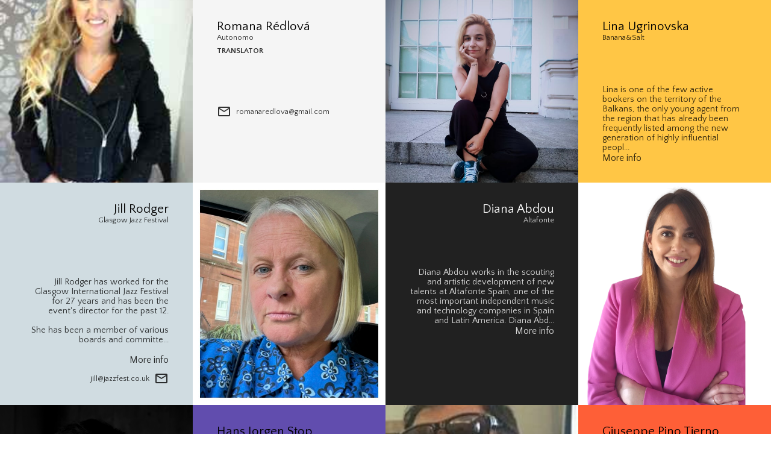

--- FILE ---
content_type: text/html; charset=utf-8
request_url: https://live.eventtia.com/en/firab2022/Page-1
body_size: 6845
content:
<!doctype html><html lang="en" translate="no"><head><script>for(var cname="a_e_c_c",name=cname+"=",decodedCookie=decodeURIComponent(document.cookie),ca=decodedCookie.split(";"),useAnalytics=!0,i=0;i<ca.length;i++){for(var c=ca[i];" "==c.charAt(0);)c=c.substring(1);0==c.indexOf(name)&&(useAnalytics=!1)}function gtag(){window.dataLayer.push(arguments)}window.dataLayer=window.dataLayer||[],gtag("js",new Date),useAnalytics&&(0,0,(function(){
        var head = document.getElementsByTagName('head')[0];
        var gtmScript = document.createElement('script');
        gtmScript.async = true;
        gtmScript.src = 'https://www.googletagmanager.com/gtag/js?id=G-PY40TMSGQP';
        head.insertAdjacentElement('afterend', gtmScript);
        gtag('config', 'G-PY40TMSGQP');
      })())</script><meta name="robots" content="index, follow">  <script type="application/ld+json">
  {"@context":"https://schema.org","@type":"Event","name":"Fira B! 2022","description":"Entre el 27 de setembre i el 2 d'octubre arriba a Palma la sisena edició de Fira B!, el mercat professional de música i arts escèniques de les Illes Balears. Organitzada per la conselleria de Presidència, Cultura i Igualtat -a través de l'Institut d'Estudis Baleàrics-, amb la col·laboració del Consell de Mallorca i l'Ajuntament de Palma, la trobada té com a principal objectiu donar a conèixer les darreres i més representatives creacions dels artistes de les Illes Balears, mitjançant una atractiva programació adreçada a programadors, artistes i públic en general.","eventAttendanceMode":"https://schema.org/OfflineEventAttendanceMode","startDate":"2022-09-27T09:00:00.000+02:00","endDate":"2022-10-02T23:55:00.000+02:00","image":"https://cdn.eventtia.com/banner_images/29800/medium/banner116492395661649239566.jpg?1649239566","organizer":{"@type":"Organization","name":"Fira B!","url":"http://www.firab.org"},"url":"https://live.eventtia.com/en/firab2022","location":{"@type":"Place","name":"Palma, Espanya","address":"Palma, Espanya","geo":{"@type":"GeoCoordinates","latitude":39.5696,"longitude":2.65016}},"offers":[{"@type":"Offer","name":"Professional (Arts Escèniques / Artes Escénicas / Performing Arts)","price":0.0,"priceCurrency":"EUR","availability":"https://schema.org/InStock","url":"https://live.eventtia.com/en/firab2022"},{"@type":"Offer","name":"Professional (Arts Escèniques / Artes Escénicas / Performing Arts) - Online","price":0.0,"priceCurrency":"EUR","availability":"https://schema.org/InStock","url":"https://live.eventtia.com/en/firab2022"},{"@type":"Offer","name":"Professional (Música / Music) - Online","price":0.0,"priceCurrency":"EUR","availability":"https://schema.org/InStock","url":"https://live.eventtia.com/en/firab2022"},{"@type":"Offer","name":"Premsa / Prensa / Press","price":0.0,"priceCurrency":"EUR","availability":"https://schema.org/InStock","url":"https://live.eventtia.com/en/firab2022"},{"@type":"Offer","name":"Artista (Música / Music)","price":0.0,"priceCurrency":"EUR","availability":"https://schema.org/InStock","url":"https://live.eventtia.com/en/firab2022"},{"@type":"Offer","name":"Professional (Música / Music)","price":0.0,"priceCurrency":"EUR","availability":"https://schema.org/InStock","url":"https://live.eventtia.com/en/firab2022"},{"@type":"Offer","name":"Professional (Música i Escèniques / Música i Escénicas /Music \u0026 Performing Arts)","price":0.0,"priceCurrency":"EUR","availability":"https://schema.org/InStock","url":"https://live.eventtia.com/en/firab2022"},{"@type":"Offer","name":"Artista (Arts Escèniques / Artes Escénicas / Performing Arts)","price":0.0,"priceCurrency":"EUR","availability":"https://schema.org/InStock","url":"https://live.eventtia.com/en/firab2022"},{"@type":"Offer","name":"Artista (Música / Music) - Online","price":0.0,"priceCurrency":"EUR","availability":"https://schema.org/InStock","url":"https://live.eventtia.com/en/firab2022"},{"@type":"Offer","name":"Artista (Arts Escèniques / Artes Escénicas / Performing Arts) - Online","price":0.0,"priceCurrency":"EUR","availability":"https://schema.org/InStock","url":"https://live.eventtia.com/en/firab2022"}],"subEvents":[{"@type":"Event","name":"Recepció de benvinguda / Recepción de bienvenida / Welcome reception","description":null,"startDate":"2022-09-27T16:30:00.000+02:00","endDate":"2022-09-27T18:00:00.000+02:00","eventAttendanceMode":"https://schema.org/OfflineEventAttendanceMode","location":{"@type":"Place","name":"Teatre Xesc Forteza, Hall","address":"Teatre Xesc Forteza, Hall"},"performer":{"@type":"Person","name":"Fira B!"},"offers":{"@type":"Offer","availability":"https://schema.org/InStock","price":"0","priceCurrency":"EUR","url":"https://live.eventtia.com/en/firab2022"}},{"@type":"Event","name":"Sira Pellicer","description":"Sira Pellicer (València, 2000) és una de les intèrprets del panorama nacional, guanyadora d’importants premis internacionals com Hans-Schaeuble Award 2019 (Suïssa, 2019), Premi Peregrinos Musicales (Santiago de Compostela, 2021) o Premi Art Jove 2021 (Illes Balears, 2021), entre altres. Sent fidel sempre al repertori per a saxòfon, ens oferirà un programa eclèctic de música del segle XX, representativa d’aquest instrument amb el qual assumirà influències de la música més popular.","startDate":"2022-09-27T18:00:00.000+02:00","endDate":"2022-09-27T18:30:00.000+02:00","eventAttendanceMode":"https://schema.org/OfflineEventAttendanceMode","location":{"@type":"Place","name":"Teatre Municipal Xesc Forteza","address":"Teatre Municipal Xesc Forteza"},"performer":{"@type":"Person","name":"Fira B!"},"offers":{"@type":"Offer","availability":"https://schema.org/InStock","price":"0","priceCurrency":"EUR","url":"https://live.eventtia.com/en/firab2022"}},{"@type":"Event","name":"Alba Morena","description":"La cantant, compositora i productora de Salou, Alba Morena, canta des de cant líric fins a jazz, incloent gèneres mediterranis i aflamencats, que fusiona amb un estil de producció propi. Parteix d’un so urbà alternatiu i hi incorpora tocs de música clàssica. La seva música emociona i, a la vegada, ofereix una experiència intensa, nostàlgica i potent\r\n\r\nAutoridad és el títol del nou disc, que tracta d'indagar en què conflueix l'actitud i necessitat d'expressió artística. Aquest treball està produït per David Soler i Marcel Bagés, amb els quals compartirà el directe.\r\n","startDate":"2022-09-27T18:00:00.000+02:00","endDate":"2022-09-27T18:30:00.000+02:00","eventAttendanceMode":"https://schema.org/OfflineEventAttendanceMode","location":{"@type":"Place","name":"Ses Voltes","address":"Ses Voltes"},"performer":{"@type":"Person","name":"Fira B!"},"offers":{"@type":"Offer","availability":"https://schema.org/InStock","price":"0","priceCurrency":"EUR","url":"https://live.eventtia.com/en/firab2022"}},{"@type":"Event","name":"When the robin sings","description":"When the robin sings és un nou quartet format per quatre músics molt únics, cadascun amb diferents arrels musicals i cadascun aportant el seu propi bagatge musical a una nova visió de la música folk acústica. When the robin sings mescla de manera natural tradicions mediterrànies, irlandeses i escandinaves amb Americana i influències neoclàssiques.\r\n\r\nSinéad Cormican Benítez (Violí/Veu)\r\n\r\nToni Pastor (Llaud/Guitarra)\r\n\r\nGori Matas (Acordeó/Piano)\r\n\r\nMarko Lohikari (Contrabaix)\r\n","startDate":"2022-09-27T18:30:00.000+02:00","endDate":"2022-09-27T19:00:00.000+02:00","eventAttendanceMode":"https://schema.org/OfflineEventAttendanceMode","location":{"@type":"Place","name":"Museu de Mallorca","address":"Museu de Mallorca"},"performer":{"@type":"Person","name":"Fira B!"},"offers":{"@type":"Offer","availability":"https://schema.org/InStock","price":"0","priceCurrency":"EUR","url":"https://live.eventtia.com/en/firab2022"}},{"@type":"Event","name":"Músiques d'elles","description":"Músiques d’Elles neix amb la intenció de reivindicar l’espai de la dona dins la música clàssica, interpretant i compartint música escrita per elles. En el disc presentam un recull d’obres per a flauta i piano, el qual és un petit homenatge a les compositores d’ahir i d’avui, amb el qual volem acostar-vos sonoritats i melodies que ens han captivat i que cobren vida només si són interpretades i escoltades.","startDate":"2022-09-27T18:45:00.000+02:00","endDate":"2022-09-27T19:15:00.000+02:00","eventAttendanceMode":"https://schema.org/OfflineEventAttendanceMode","location":{"@type":"Place","name":"Teatre Municipal Xesc Forteza","address":"Teatre Municipal Xesc Forteza"},"performer":{"@type":"Person","name":"Fira B!"},"offers":{"@type":"Offer","availability":"https://schema.org/InStock","price":"0","priceCurrency":"EUR","url":"https://live.eventtia.com/en/firab2022"}},{"@type":"Event","name":"Júlia Colom","description":"Júlia Colom (Mallorca, 1997), la jove cantant ja ha duit la seva música a Nova York, Portugal, Barcelona, l'Índia, Berlín, Escòcia o França. A Fira B! proposa un duo amb el virtuós Toni Vaquer, un jove arranjador, compositor i pianista que ha compartit el seu talent musical tocant a diverses gires i concerts arreu del món. El duo opta per un repertori que beu, principalment, de la música tradicional mallorquina. El corpus de cançons està format per composicions populars passades pel sedàs de les idees musicals dels components. Un homenatge a la música que els ha acompanyat en el seu desenvolupament com a artistes fins a hores d'ara, així com a les seves arrels.","startDate":"2022-09-27T19:00:00.000+02:00","endDate":"2022-09-27T19:30:00.000+02:00","eventAttendanceMode":"https://schema.org/OfflineEventAttendanceMode","location":{"@type":"Place","name":"SesVoltes","address":"SesVoltes"},"performer":{"@type":"Person","name":"Fira B!"},"offers":{"@type":"Offer","availability":"https://schema.org/InStock","price":"0","priceCurrency":"EUR","url":"https://live.eventtia.com/en/firab2022"}},{"@type":"Event","name":"Refractio","description":"La presentació en viu de Refractio proposa un espectacle molt dinàmic que conjuga l'intimisme amb l'expectació. Els dos pianistes es tornen per encadenar un diàleg musical replet de creativitat. El públic pot gaudir d'un format que fa coexistir la clàssica i el jazz d'una forma natural, fluïda i pacífica. Una oportunitat d'apropar-se al patrimoni musical més important del segle XX sense renunciar a gaudir d'un esdeveniment creatiu, lliure i sorprenent emparat per la improvisació.","startDate":"2022-09-27T19:30:00.000+02:00","endDate":"2022-09-27T20:00:00.000+02:00","eventAttendanceMode":"https://schema.org/OfflineEventAttendanceMode","location":{"@type":"Place","name":"Teatre Municipal Xesc Forteza","address":"Teatre Municipal Xesc Forteza"},"performer":{"@type":"Person","name":"Fira B!"},"offers":{"@type":"Offer","availability":"https://schema.org/InStock","price":"0","priceCurrency":"EUR","url":"https://live.eventtia.com/en/firab2022"}},{"@type":"Event","name":"Nafas Ensemble","description":"Durant el confinament de 2020 varen participar a una col.laboració de luxe en un clip amb el popular grup turc Kardes Türküler. La seva continua mirada a la tradició musical mediterrània i a la vegada a l'escola clàssica europea els ha portat a definir-se en un estil particularment heterodoxe, construït sobre una amalgama de influències entre la tradició d'orient i la contemporaneïtat d’occident. Actualment, l’ensemble està visquent en un intens procés creatiu amb el que explora espais sonors que beuen de les influències de la música d'arrel, de la improvisació en termes gairebé jazzístics i de la modernitat a vegades minimalista. És música estrictament instrumental que intenta crear paisatges en definitiva actuals, en els que l’assemblatge del músics i la constant interactuació entre ells fan del perfomance una experiència especialment dinàmica i evocadora…\r\n\r\nAmb la seva música, el grup ha actuat per llocs molt diversos. Destaca la seva participació en festivals i cicles com el Fajr Music Festival de Teheran (Iran), Ethno Jazz Festival de Tessalònica (Grècia) i el Palau de la Música de Barcelona dins el marc de l'XI Festival Mil·lenni juntament amb Maria del Mar Bonet, Festival Evoluciona Música de Burgos, el Mercat de Música Viva de Vic, la Fira d'Arrel Tradicional de Manresa, Auditori Caja Madrid de Barcelona (Cicle Més enllà de la Mediterrània), cicle Dialectes (Espai Octubre, València) juntament amb Sabir, seleccionats per Artistas en Ruta (Murcia, Alcoi, Sevilla i Palma), Festival de Cançons de la Mediterrània de Palma, Castell de Bellver de Palma (2001) juntament al percussionista Glen Vélez...\r\n\r\nEl 2011 publiquen TARIQ (Fanar Records/Harmonia Mundi) en què fan una incursió en el món de la cançó amb les col·laboracions de Francisco Albéniz de La Búsqueda, Marcel Cranc i Sílvia Pérez Cruz.\r\n\r\nSón seleccionats pels premis Miquel Martí i Pol del V Certamen Terra i Cultura de 2012 per la millor cançó a partir d'un poeta català amb la seva cançó «Absència» (poema de Pere Quart). En 2013 estrenen el seu quart treball discogràfic titulat Voda dedicat als Balcans.\r\n\r\nL'any 2014 reediten el seu anterior treball Tariq, de la mà del prestigiós segell anglès Arc Music, obtenint excel·lents crítiques internacionals i el reconeixement com a un dels millors discs de músiques del món del 2014, segons la revista especialitzada dels Estats Units World Music Central.\r\n","startDate":"2022-09-27T19:30:00.000+02:00","endDate":"2022-09-27T20:00:00.000+02:00","eventAttendanceMode":"https://schema.org/OfflineEventAttendanceMode","location":{"@type":"Place","name":"Museu de Mallorca","address":"Museu de Mallorca"},"performer":{"@type":"Person","name":"Fira B!"},"offers":{"@type":"Offer","availability":"https://schema.org/InStock","price":"0","priceCurrency":"EUR","url":"https://live.eventtia.com/en/firab2022"}},{"@type":"Event","name":"Paula Grande","description":"Una denominació d'origen és una classificació que determina si un producte és originari d'un lloc en concret, certificant unes característiques que són exclusives a una zona i amb els factors naturals o humans inherents a ella, donant-li al producte una marca de valor i exquisidesa.\r\nAmb D.O.’s (Denominación de orígenes) Paula Grande ens ve a parlar de les persones que tenen una història de vida que no dona estatus social, que socialment no s’entén com a sinònim de qualitat i que lluny d’obrir-te mercats et tanca portes, una darrera de l’altra.\r\nD.O.’s (Denominación de orígenes) es presenta amb la senzillesa d’un format a trio (Vic Moliner, Andreu Moreno i Paula Grande), que a través del llenguatge del hip hop i els ritmes afrollatins, unes melodies que fan ballar i unes lletres que expliquen històries reals i palpables, fan reconèixer-se als altres en l’orgull i la festa de la lluita.","startDate":"2022-09-27T20:00:00.000+02:00","endDate":"2022-09-27T20:30:00.000+02:00","eventAttendanceMode":"https://schema.org/OfflineEventAttendanceMode","location":{"@type":"Place","name":"Ses Voltes","address":"Ses Voltes"},"performer":{"@type":"Person","name":"Fira B!"},"offers":{"@type":"Offer","availability":"https://schema.org/InStock","price":"0","priceCurrency":"EUR","url":"https://live.eventtia.com/en/firab2022"}},{"@type":"Event","name":"Laura Farré","description":"Atreta especialment per la música contemporània, Laura Farré Rozada ha enregistrat dos àlbums a piano sol inspirats en la música francesa dels segles XX i XXI en què també interpreta obres de compositors i compositores d'arreu del món. The French Reverie (2018) i Nimbus (Seed, 2020) són també un homenatge a Olivier Messiaen en què demostra un vast domini tècnic, expressivitat i connexió amb cada composició. Alhora, explora les possibilitats creatives de l’aigua i segueix amb l'ànim de divulgar repertori contemporani al públic general. Aquest repertori està format per obres de compositors i compositores internacionals: inclou les més importants dels francesos Maurice Ravel i Pierre Jodlowski; els japonesos Tōru Takemitsu i Dai Fujikura; la sud-coreana Unsuk Chin; i la islandesa Anna Þorvaldsdóttir, una de les compositores més interessants del moment. A més a més, Nimbus presenta dues estrenes discogràfiques: una obra del compositor Josep Maria Guix i l'encàrrec a la compositora xinesa Yixuan Zhao.","startDate":"2022-09-27T20:15:00.000+02:00","endDate":"2022-09-27T20:45:00.000+02:00","eventAttendanceMode":"https://schema.org/OfflineEventAttendanceMode","location":{"@type":"Place","name":"Teatre Municipal Xesc Forteza","address":"Teatre Municipal Xesc Forteza"},"performer":{"@type":"Person","name":"Fira B!"},"offers":{"@type":"Offer","availability":"https://schema.org/InStock","price":"0","priceCurrency":"EUR","url":"https://live.eventtia.com/en/firab2022"}}]}
</script> <meta charset="utf-8"><meta name="viewport" content="width=device-width,initial-scale=1,shrink-to-fit=no,user-scalable=0"><meta http-equiv="X-UA-Compatible" content="IE=edge"/><meta name="theme-color" content="#000000"><meta name="generator" content="Eventtia"><link rel="manifest"><link rel="icon" href="/favicon.ico?v=2" sizes="48x48"/><link rel="apple-touch-icon" href="/default-logo.png"/><link href="https://fonts.googleapis.com/css?family=Quattrocento+Sans:400,700&amp;subset=latin-ext" rel="stylesheet"><link href="https://fonts.googleapis.com/css2?family=Afacad+Flux:wght@100..1000&family=Inconsolata:wdth,wght@125,200..900&family=Lato:wght@400;700&family=Lobster&family=Lora:ital,wght@0,400..700;1,400..700&family=Montserrat:ital,wght@0,100..900;1,100..900&family=Oswald:wght@200..700&display=swap" rel="stylesheet"/><link href="https://stackpath.bootstrapcdn.com/font-awesome/4.7.0/css/font-awesome.min.css" rel="stylesheet" integrity="sha384-wvfXpqpZZVQGK6TAh5PVlGOfQNHSoD2xbE+QkPxCAFlNEevoEH3Sl0sibVcOQVnN" crossorigin="anonymous"><title>Fira B! 2022</title><meta name="description" content="Entre el 27 de setembre i el 2 d\'octubre arriba a Palma la sisena edició de Fira B!, el mercat professional de música i arts escèniques de les Illes Balears. Organitzada per la conselleria de Presidència, Cultura i Igualtat -a través de l\'Institut d\'Estudis Baleàrics-, amb la col·laboració del Consell de Mallorca i l\'Ajuntament de Palma, la trobada té com a principal objectiu donar a conèixer les darreres i més representatives creacions dels artistes de les Illes Balears, mitjançant una atractiva programació adreçada a programadors, artistes i públic en general."/><link rel="canonical" href="https://live.eventtia.com/en/firab2022/Page-1"/><meta name="google" content="notranslate"><meta property="og:title" content="Fira B! 2022"/><meta property="og:description" content="Entre el 27 de setembre i el 2 d\'octubre arriba a Palma la sisena edició de Fira B!, el mercat professional de música i arts escèniques de les Illes Balears. Organitzada per la conselleria de Presidència, Cultura i Igualtat -a través de l\'Institut d\'Estudis Baleàrics-, amb la col·laboració del Consell de Mallorca i l\'Ajuntament de Palma, la trobada té com a principal objectiu donar a conèixer les darreres i més representatives creacions dels artistes de les Illes Balears, mitjançant una atractiva programació adreçada a programadors, artistes i públic en general."/><meta property="og:image" content="https://cdn.eventtia.com/event_logos/29800/medium/rszlogofirabcolorsalphatrans16589101511658910151.png?1658910151"/><meta property="og:url" content="https://live.eventtia.com/en/firab2022/Page-1"/><meta property="og:type" content="website"/><meta name="twitter:card" content="summary_large_image"/><meta name="twitter:site" content="@eventtia"/><script type="text/javascript" src="//platform.linkedin.com/in.js">
      api_key: 77z0vbr1q8j56h
      authorize: true
    </script><style media="screen">body{margin:0;padding:0;font-family:'Quattrocento Sans',sans-serif;-webkit-font-smoothing:antialiased}nav ul{list-style:none;margin:0;padding:0}</style><script src="/iframeResizer.contentWindow.min.js"></script><link href="/static/css/2.b30ce7a1.chunk.css" rel="stylesheet"><link href="/static/css/main.884b72c8.chunk.css" rel="stylesheet"></head><body><noscript>You need to enable JavaScript to run this app.</noscript><div id="root"></div><script>!function(l){function e(e){for(var r,t,n=e[0],o=e[1],u=e[2],f=0,i=[];f<n.length;f++)t=n[f],p[t]&&i.push(p[t][0]),p[t]=0;for(r in o)Object.prototype.hasOwnProperty.call(o,r)&&(l[r]=o[r]);for(s&&s(e);i.length;)i.shift()();return c.push.apply(c,u||[]),a()}function a(){for(var e,r=0;r<c.length;r++){for(var t=c[r],n=!0,o=1;o<t.length;o++){var u=t[o];0!==p[u]&&(n=!1)}n&&(c.splice(r--,1),e=f(f.s=t[0]))}return e}var t={},p={1:0},c=[];function f(e){if(t[e])return t[e].exports;var r=t[e]={i:e,l:!1,exports:{}};return l[e].call(r.exports,r,r.exports,f),r.l=!0,r.exports}f.m=l,f.c=t,f.d=function(e,r,t){f.o(e,r)||Object.defineProperty(e,r,{enumerable:!0,get:t})},f.r=function(e){"undefined"!=typeof Symbol&&Symbol.toStringTag&&Object.defineProperty(e,Symbol.toStringTag,{value:"Module"}),Object.defineProperty(e,"__esModule",{value:!0})},f.t=function(r,e){if(1&e&&(r=f(r)),8&e)return r;if(4&e&&"object"==typeof r&&r&&r.__esModule)return r;var t=Object.create(null);if(f.r(t),Object.defineProperty(t,"default",{enumerable:!0,value:r}),2&e&&"string"!=typeof r)for(var n in r)f.d(t,n,function(e){return r[e]}.bind(null,n));return t},f.n=function(e){var r=e&&e.__esModule?function(){return e.default}:function(){return e};return f.d(r,"a",r),r},f.o=function(e,r){return Object.prototype.hasOwnProperty.call(e,r)},f.p="/";var r=window.webpackJsonp=window.webpackJsonp||[],n=r.push.bind(r);r.push=e,r=r.slice();for(var o=0;o<r.length;o++)e(r[o]);var s=n;a()}([])</script><script src="/static/js/2.06adeb8d.chunk.js"></script><script src="/static/js/main.28569992.chunk.js"></script></body></html>

--- FILE ---
content_type: text/javascript
request_url: https://live.eventtia.com/static/js/main.28569992.chunk.js
body_size: 14870
content:
(window.webpackJsonp=window.webpackJsonp||[]).push([[0],{1002:function(e,t,n){},1016:function(e,t,n){"use strict";n.r(t);n(393);var a=n(0),o=n.n(a),r=n(41),s=n.n(r),i=n(262),c=n(260),l={en:{not_published_site:"We're sorry, the website you're looking for is not published",log_in:"Log in",password:"Password",empty_password:"Password can not be empty",incorrect_password:"Incorrect password.",event_management_software:"Event Management Software",age_gate_continue:"Continue",day:"Day",month:"Month",year:"Year"},es:{not_published_site:"Lo sentimos, el sitio web que buscas no est\xe1 publicado",log_in:"Iniciar sesi\xf3n",password:"Contrase\xf1a",empty_password:"La contrase\xf1a no puede estar vac\xeda",incorrect_password:"Contrase\xf1a incorrecta.",event_management_software:"Software de Gesti\xf3n de Eventos",age_gate_continue:"Continuar",day:"D\xeda",month:"Mes",year:"A\xf1o"},fr:{not_published_site:"D\xe9sol\xe9, le site que vous recherchez n'est pas publi\xe9.",log_in:"Se connecter",password:"Mot de passe",empty_password:"Le mot de passe ne peut pas \xeatre vide",incorrect_password:"Mot de passe incorrect.",event_management_software:"Logiciel de gestion d'\xe9v\xe9nements",age_gate_continue:"Continuer",day:"Jour",month:"Mois",year:"Ann\xe9e"},de:{not_published_site:"Es tut uns leid, die gesuchte Website ist nicht ver\xf6ffentlicht.",log_in:"Einloggen",password:"Passwort",empty_password:"Das Passwort darf nicht leer sein",incorrect_password:"Falsches Passwort.",event_management_software:"Event Management Software",age_gate_continue:"Fortfahren",day:"Tag",month:"Monat",year:"Jahr"},it:{not_published_site:"Ci dispiace, il sito che stai cercando non \xe8 pubblicato",log_in:"Accedi",password:"Password",empty_password:"La password non pu\xf2 essere vuota",incorrect_password:"Password errata.",event_management_software:"Event Management Software",age_gate_continue:"Continua",day:"Giorno",month:"Mese",year:"Anno"},pt:{not_published_site:"Desculpe, o site que voc\xea est\xe1 procurando n\xe3o est\xe1 publicado",log_in:"Entrar",password:"Senha",empty_password:"A senha n\xe3o pode estar vazia",incorrect_password:"Senha incorreta.",event_management_software:"Software de Gerenciamento de Eventos",age_gate_continue:"Continuar",day:"Dia",month:"M\xeas",year:"Ano"},ca:{not_published_site:"Ho sentim, el lloc web que busques no est\xe0 publicat",log_in:"Iniciar sessi\xf3",password:"Contrasenya",empty_password:"La contrasenya no pot estar buida",incorrect_password:"Contrasenya incorrecta.",event_management_software:"Programari de gesti\xf3 d'esdeveniments",age_gate_continue:"Continuar",day:"Dia",month:"Mes",year:"Any"},nl:{not_published_site:"Het spijt ons, de website waar je naar op zoek bent is niet gepubliceerd",log_in:"Inloggen",password:"Wachtwoord",empty_password:"Wachtwoord mag niet leeg zijn",incorrect_password:"Onjuist wachtwoord.",event_management_software:"Event Management Software",age_gate_continue:"Doorgaan",day:"Dag",month:"Maand",year:"Jaar"},ar:{not_published_site:"\u0646\u0639\u062a\u0630\u0631\u060c \u0627\u0644\u0645\u0648\u0642\u0639 \u0627\u0644\u0630\u064a \u062a\u0628\u062d\u062b \u0639\u0646\u0647 \u063a\u064a\u0631 \u0645\u0646\u0634\u0648\u0631",log_in:"\u062a\u0633\u062c\u064a\u0644 \u0627\u0644\u062f\u062e\u0648\u0644",password:"\u0643\u0644\u0645\u0629 \u0627\u0644\u0645\u0631\u0648\u0631",empty_password:"\u0644\u0627 \u064a\u0645\u0643\u0646 \u0623\u0646 \u062a\u0643\u0648\u0646 \u0643\u0644\u0645\u0629 \u0627\u0644\u0645\u0631\u0648\u0631 \u0641\u0627\u0631\u063a\u0629",incorrect_password:"\u0643\u0644\u0645\u0629 \u0627\u0644\u0645\u0631\u0648\u0631 \u063a\u064a\u0631 \u0635\u062d\u064a\u062d\u0629.",event_management_software:"\u0628\u0631\u0646\u0627\u0645\u062c \u0625\u062f\u0627\u0631\u0629 \u0627\u0644\u0641\u0639\u0627\u0644\u064a\u0627\u062a",age_gate_continue:"\u0627\u0633\u062a\u0645\u0631",day:"\u064a\u0648\u0645",month:"\u0634\u0647\u0631",year:"\u0633\u0646\u0629"},vi:{not_published_site:"Xin l\u1ed7i, trang web b\u1ea1n \u0111ang t\xecm ki\u1ebfm ch\u01b0a \u0111\u01b0\u1ee3c c\xf4ng b\u1ed1",log_in:"\u0110\u0103ng nh\u1eadp",password:"M\u1eadt kh\u1ea9u",empty_password:"M\u1eadt kh\u1ea9u kh\xf4ng th\u1ec3 \u0111\u1ec3 tr\u1ed1ng",incorrect_password:"M\u1eadt kh\u1ea9u kh\xf4ng ch\xednh x\xe1c.",event_management_software:"Ph\u1ea7n m\u1ec1m qu\u1ea3n l\xfd s\u1ef1 ki\u1ec7n",age_gate_continue:"Ti\u1ebfp t\u1ee5c",day:"Ng\xe0y",month:"Th\xe1ng",year:"N\u0103m"},zh:{not_published_site:"\u62b1\u6b49\uff0c\u60a8\u8981\u67e5\u627e\u7684\u7f51\u7ad9\u5c1a\u672a\u53d1\u5e03",log_in:"\u767b\u5f55",password:"\u5bc6\u7801",empty_password:"\u5bc6\u7801\u4e0d\u80fd\u4e3a\u7a7a",incorrect_password:"\u5bc6\u7801\u9519\u8bef\u3002",event_management_software:"\u6d3b\u52a8\u7ba1\u7406\u8f6f\u4ef6",age_gate_continue:"\u7ee7\u7eed",day:"\u65e5",month:"\u6708",year:"\u5e74"},"zh-TW":{not_published_site:"\u62b1\u6b49\uff0c\u60a8\u8981\u67e5\u8a62\u7684\u7db2\u7ad9\u5c1a\u672a\u767c\u5e03",log_in:"\u767b\u5165",password:"\u5bc6\u78bc",empty_password:"\u5bc6\u78bc\u4e0d\u80fd\u70ba\u7a7a",incorrect_password:"\u5bc6\u78bc\u4e0d\u6b63\u78ba\u3002",event_management_software:"\u6d3b\u52d5\u7ba1\u7406\u8edf\u9ad4",age_gate_continue:"\u7e7c\u7e8c",day:"\u65e5",month:"\u6708",year:"\u5e74"},ko:{not_published_site:"\uc8c4\uc1a1\ud569\ub2c8\ub2e4, \ucc3e\uace0 \uc788\ub294 \uc6f9\uc0ac\uc774\ud2b8\ub294 \uacf5\uac1c\ub418\uc9c0 \uc54a\uc558\uc2b5\ub2c8\ub2e4.",log_in:"\ub85c\uadf8\uc778",password:"\ube44\ubc00\ubc88\ud638",empty_password:"\ube44\ubc00\ubc88\ud638\ub294 \ube44\uc5b4 \uc788\uc744 \uc218 \uc5c6\uc2b5\ub2c8\ub2e4.",incorrect_password:"\uc798\ubabb\ub41c \ube44\ubc00\ubc88\ud638\uc785\ub2c8\ub2e4.",event_management_software:"\uc774\ubca4\ud2b8 \uad00\ub9ac \uc18c\ud504\ud2b8\uc6e8\uc5b4",age_gate_continue:"\uacc4\uc18d",day:"\uc77c",month:"\uc6d4",year:"\ub144"},ja:{not_published_site:"\u7533\u3057\u8a33\u3042\u308a\u307e\u305b\u3093\u304c\u3001\u304a\u63a2\u3057\u306e\u30a6\u30a7\u30d6\u30b5\u30a4\u30c8\u306f\u516c\u958b\u3055\u308c\u3066\u3044\u307e\u305b\u3093",log_in:"\u30ed\u30b0\u30a4\u30f3",password:"\u30d1\u30b9\u30ef\u30fc\u30c9",empty_password:"\u30d1\u30b9\u30ef\u30fc\u30c9\u306f\u7a7a\u306b\u3067\u304d\u307e\u305b\u3093",incorrect_password:"\u30d1\u30b9\u30ef\u30fc\u30c9\u304c\u6b63\u3057\u304f\u3042\u308a\u307e\u305b\u3093\u3002",event_management_software:"\u30a4\u30d9\u30f3\u30c8\u7ba1\u7406\u30bd\u30d5\u30c8\u30a6\u30a7\u30a2",age_gate_continue:"\u7d9a\u3051\u308b",day:"\u65e5",month:"\u6708",year:"\u5e74"}},u=n(378),d=n.n(u),p=["en","es","fr","it","pt","de","ca","nl","ar","vi","zh","zh-TW","ko","ja"],g={};p.forEach((function(e){g[e]={Trans:Object(c.a)({},l[e]),Misc:Object(c.a)({},d.a[e])}}));var m=g;i.a.init({resources:m});var h=i.a,b=n(379),v=n.n(b),f=n(43),y=n(44),w=n(46),E=n(45),k=n(47),O=n(37),C=n(42),A=n(4),j=n.n(A),S=n(23),x=n(78),I=n(30),N=n(189),M=n(386),B=n.n(M),F=n(387),_=n.n(F),P=n(7),T=n.n(P),z="",W=null,R=null,L=null;function V(){z="",null!==W&&W.disconnect(),null!==R&&(window.clearTimeout(R),R=null)}function G(){var e=document.getElementById(z);return null!==e&&(L(e),V(),!0)}function X(e){e&&e&&""!==(z=e.replace("#",""))&&(L=function(e){return e.scrollIntoView({behavior:"smooth",block:"start"})},window.setTimeout((function(){!1===G()&&(null===W&&(W=new MutationObserver(G)),W.observe(document,{attributes:!0,childList:!0,subtree:!0}),R=window.setTimeout((function(){V()}),1e4))}),0))}var D=n(9),U={PoweredByFooter:{width:"100%",height:function(e){return e.responsiveMode===P.MOBILE?"6rem":"3rem"},display:"flex",alignItems:"center",flexDirection:function(e){return e.responsiveMode===P.MOBILE?"column":"row"},justifyContent:function(e){return e.responsiveMode===P.MOBILE?"center":"space-around"},background:"#2a232b",color:"white",fontSize:"12px"},poweredByWrapper:{display:"flex",alignItems:"center",marginLeft:function(e){return e.responsiveMode===P.MOBILE?"0":"1rem"}},info:{textAlign:"center","& a":{textDecoration:"none",color:"inherit"}},logoWrapper:{width:"110px",marginLeft:"1rem"},logo:{width:"100%"}},Z=function(e){function t(){return Object(f.a)(this,t),Object(w.a)(this,Object(E.a)(t).apply(this,arguments))}return Object(k.a)(t,e),Object(y.a)(t,[{key:"render",value:function(){var e=this.props,t=e.classes,n=e.t,a="https://www.eventtia.com/",r=!!h&&h.language||window.location.pathname.split("/")[1],s=["en","es","fr"].includes(r)?r:"en",i="".concat(a).concat(s),c="es"===s?"software-organizacion-eventos":"fr"===s?"logiciel-de-gestion-devenements":"event-management-platform",l="".concat(a).concat(s,"/").concat(c);return o.a.createElement("div",{className:t.PoweredByFooter},o.a.createElement("div",{className:t.poweredByWrapper},"Powered by",o.a.createElement("div",{className:t.logoWrapper},o.a.createElement("a",{href:i,target:"_blank",rel:"noopener"},o.a.createElement("img",{className:t.logo,src:"https://connect.eventtia.com/assets/eventtia-error-screens/logo",alt:"eventtiaLogo"})))),o.a.createElement("div",{className:t.info},o.a.createElement("a",{href:l,target:"_blank",rel:"noopener"},n("event_management_software"))))}}]),t}(a.Component),H=j()(U)(Object(D.translate)("Trans")(Z)),J=n(126),q=n(261),Y=n(122),Q=n.n(Y),K=n(390),$=n.n(K),ee=n(35),te=n.n(ee),ne=n(58),ae=n.n(ne),oe=n(59),re=n.n(oe),se=n(39),ie=n.n(se),ce=n(389),le=n.n(ce),ue=function(e){var t=e.globalFontId,n=e.accountFonts;if(!t||"0"===t)return"inherit";var a=t.split("-")[0];return n[a]?"".concat(n[a].name,", ").concat(n[a].fallback||"sans-serif"):"inherit"},de=function(e){return(e.r+e.g+e.b)/3>=128?"#707070":"white"},pe=function(e){return"rgba(".concat(e.r,", ").concat(e.g,", ").concat(e.b,", ").concat(e.a,")")},ge=function(e){var t=arguments.length>1&&void 0!==arguments[1]?arguments[1]:6;return"linear-gradient(to right, transparent, ".concat(e," ").concat(t,"%, ").concat(e," ").concat(100-t,"%, transparent)")},me={backdrop:{backgroundColor:function(e){var t=e.backdropColor;return t?pe(t):"#FFF"}},modal:{display:"flex",alignItems:"center",justifyContent:"center",padding:30},dialog:{background:"none",fontFamily:ue},dialogContent:{padding:"10px 15px 25px 15px",background:function(e){var t=e.popupColor;return t?ge(pe(t)):"#FFF"}},imgLogoWrapper:{textAlign:"center",margin:"8px 40px 15px 40px"},imgLogo:{height:100,width:"auto",maxWidth:"100%",objectFit:"contain"},text:{fontSize:16,fontFamily:"inherit",color:function(e){var t=e.popupColor;return t?de(t):"#707070"},textAlign:"center",margin:"0 20px"},gridItem:{margin:10,display:"flex",justifyContent:"center"},textField:{maxWidth:150,"& input":{fontSize:16,textAlign:"center",fontFamily:ue,color:function(e){var t=e.popupColor;return t?de(t):"#707070"}},"& fieldset":{zIndex:-10,borderColor:function(e){var t=e.popupColor;return t?de(t):"#707070"},backgroundColor:"transparent"},"&:hover fieldset":{borderColor:function(e){var t=e.popupColor;return[t?de(t):"#707070","!important"]}}},select:{"& fieldset":{zIndex:-10,backgroundColor:"white"}},unselected:{color:"#AAA"},buttonWrapper:{textAlign:"center",marginTop:8},button:{borderRadius:5,width:150,textTransform:"capitalize",backgroundColor:function(e){var t=e.buttonColor;return t?pe(t):"#22D2B9"},color:"white",fontWeight:"bold",fontSize:14,fontFamily:"inherit","&:hover":{backgroundColor:function(e){var t=e.buttonColor;return t?pe(t):"#22D2B9"}},"&$disabled":{"& span":{color:"white"},backgroundColor:"#C7C7C7"}},disabled:{},footer:{position:"fixed",bottom:0,left:0,right:0,padding:8,textAlign:"center",fontFamily:ue,backgroundColor:function(e){var t=e.popupColor;return t?pe(t):"white"},color:function(e){var t=e.popupColor;return t?de(t):"#707070"}},"@media (min-width: 400px)":{dialogContent:{padding:"30px 45px 75px 45px",background:function(e){var t=e.popupColor;return t?ge(pe(t),10):"#FFF"}},imgLogoWrapper:{margin:"8px 20px 30px 20px"},text:{fontSize:22,margin:"28px 0"},textField:{"& input":{fontSize:22}},button:{width:175,fontSize:16},buttonWrapper:{marginTop:16}}},he=function(e){function t(e){var n;return Object(f.a)(this,t),(n=Object(w.a)(this,Object(E.a)(t).call(this,e))).isNumeric=function(e){return/^\d+$/.test(e)},n.fillFields=function(){return""!==n.state.day&&""!==n.state.month&&""!==n.state.year},n.onChange=function(e){return function(t){return n.setState(Object(J.a)({},e,t.target.value))}},n.getAgeGateStamp=function(){return"".concat(window.location.pathname.split("/")[2],"-agegate")},n.ageNotValidated=function(){return(!localStorage.getItem(n.getAgeGateStamp())||"v_a"!==localStorage.getItem(n.getAgeGateStamp()))&&!n.state.isValidated},n.commitAge=function(){localStorage.setItem(n.getAgeGateStamp(),"v_a"),n.setState({isValidated:!0})},n.state={buttonEnabled:!1,day:"",month:"",year:"",isValidated:!1,showDropdowns:!1},n}return Object(k.a)(t,e),Object(y.a)(t,[{key:"componentDidUpdate",value:function(e,t){var n=this.state,a=n.year,o=n.month,r=n.day;if(t.year!==a||t.month!==o||t.day!==r)if(this.isNumeric(a)){var s=parseInt(a,10),i=new Date,c=i.getFullYear()-this.props.minAge;if(s===c&&this.setState({showDropdowns:!0}),s>c&&this.setState({showDropdowns:!1}),s<c&&s>=1900)this.setState({buttonEnabled:!0,showDropdowns:!1});else if(this.isNumeric(o)&&this.isNumeric(r)){var l=parseInt(o-1,10),u=parseInt(r,10);if(s<1900)this.setState({buttonEnabled:!1});else{var d=new Date(s,l,u);i.setFullYear(c),i.getTime()>d.getTime()?this.setState({buttonEnabled:!0}):t.buttonEnabled&&this.setState({buttonEnabled:!1})}}else t.buttonEnabled&&this.setState({buttonEnabled:!1})}else this.setState({showDropdowns:!1}),t.buttonEnabled&&this.setState({buttonEnabled:!1})}},{key:"render",value:function(){var e=this.props,t=e.classes,n=e.t,a=(e.backdropColor,e.popupColor,e.buttonColor,e.description),r=e.errorMsg,s=e.logo,i=e.eventUri,c=Object(I.getQueryParam)("skip-age-gate"),l=this.ageNotValidated(),u=["lateliermartellsg"].includes(i);return l&&!(c&&"true"===c)&&o.a.createElement(Q.a,{className:t.modal,BackdropProps:{className:t.backdrop},open:l},o.a.createElement($.a,{open:l,maxWidth:"sm",classes:{paper:t.dialog}},o.a.createElement("div",{className:t.dialogContent},o.a.createElement("div",{className:t.imgLogoWrapper},o.a.createElement("img",{alt:"modal-logo",src:s||le.a,className:t.imgLogo})),a&&o.a.createElement("p",{className:t.text},a),o.a.createElement(te.a,{container:!0,direction:"row"},o.a.createElement(te.a,{item:!0,xs:!0,className:t.gridItem},o.a.createElement(ae.a,{placeholder:n("year"),variant:"outlined",margin:"dense",className:t.textField,value:this.state.year,onChange:this.onChange("year")})),this.state.showDropdowns&&o.a.createElement(o.a.Fragment,null,o.a.createElement(te.a,{item:!0,xs:!0,className:t.gridItem},o.a.createElement(ae.a,{select:!0,variant:"outlined",margin:"dense",value:this.state.month,onChange:this.onChange("month"),SelectProps:{displayEmpty:!0,className:Object(q.a)(t.select,!this.state.month&&t.unselected)},fullWidth:!0},o.a.createElement(re.a,{value:""},n("month")),Array.from(Array(12),(function(e,t){return t+1})).map((function(e){return o.a.createElement(re.a,{key:e,value:e},e)})))),o.a.createElement(te.a,{item:!0,xs:!0,className:t.gridItem},o.a.createElement(ae.a,{select:!0,variant:"outlined",margin:"dense",value:this.state.day,onChange:this.onChange("day"),SelectProps:{displayEmpty:!0,className:Object(q.a)(t.select,!this.state.day&&t.unselected)},fullWidth:!0},o.a.createElement(re.a,{value:""},n("day")),Array.from(Array(31),(function(e,t){return t+1})).map((function(e){return o.a.createElement(re.a,{key:e,value:e},e)})))))),r&&!this.state.buttonEnabled&&this.fillFields()&&o.a.createElement("p",{className:t.text},r),o.a.createElement("div",{className:t.buttonWrapper},o.a.createElement(ie.a,{onClick:this.commitAge,disabled:!this.state.buttonEnabled,classes:{root:t.button,disabled:t.disabled}},n("age_gate_continue")))),u&&o.a.createElement("div",{className:t.footer},"Please do not share with anyone under ".concat(this.props.minAge,". Drink responsibly"))))}}]),t}(a.Component),be=Object(O.compose)(Object(C.connect)((function(e){var t=e.site;return{globalFontId:e.globalSettings.globalFontId,accountFonts:t.entities.account_fonts}})),j()(me),Object(D.translate)("Trans"))(he);n(1002);function ve(e,t){var n="undefined"!==typeof Symbol&&e[Symbol.iterator]||e["@@iterator"];if(!n){if(Array.isArray(e)||(n=function(e,t){if(!e)return;if("string"===typeof e)return fe(e,t);var n=Object.prototype.toString.call(e).slice(8,-1);"Object"===n&&e.constructor&&(n=e.constructor.name);if("Map"===n||"Set"===n)return Array.from(e);if("Arguments"===n||/^(?:Ui|I)nt(?:8|16|32)(?:Clamped)?Array$/.test(n))return fe(e,t)}(e))||t&&e&&"number"===typeof e.length){n&&(e=n);var a=0,o=function(){};return{s:o,n:function(){return a>=e.length?{done:!0}:{done:!1,value:e[a++]}},e:function(e){throw e},f:o}}throw new TypeError("Invalid attempt to iterate non-iterable instance.\nIn order to be iterable, non-array objects must have a [Symbol.iterator]() method.")}var r,s=!0,i=!1;return{s:function(){n=n.call(e)},n:function(){var e=n.next();return s=e.done,e},e:function(e){i=!0,r=e},f:function(){try{s||null==n.return||n.return()}finally{if(i)throw r}}}}function fe(e,t){(null==t||t>e.length)&&(t=e.length);for(var n=0,a=new Array(t);n<t;n++)a[n]=e[n];return a}var ye=function(){var e=[],t=!1;function n(){t||(t=!0,window.requestAnimationFrame?window.requestAnimationFrame(a):setTimeout(a,66))}function a(){e.forEach((function(e){e()})),t=!1}return{add:function(t){e.length||window.addEventListener("resize",n),function(t){t&&e.push(t)}(t)},clear:function(){e=[]}}}(),we=function(e){function t(e){var n;return Object(f.a)(this,t),(n=Object(w.a)(this,Object(E.a)(t).call(this,e))).monitorResize=function(){var e,t=window.innerWidth||document.documentElement.clientWidth||document.getElementsByTagName("body")[0].clientWidth,a=n.props.responsiveMode,o=T.a[P.MOBILE].name,r=ve(Object.keys(T.a).map((function(e){return T.a[e]})));try{for(r.s();!(e=r.n()).done;){var s=e.value;t>s.minWidth&&t<=s.maxWidth&&(o=s.name)}}catch(i){r.e(i)}finally{r.f()}o!==a&&n.props.setResponsiveMode(o)},n.checkEventTrackers=function(){var e=n.props.event;e&&n.setState({trackingGA:!!e.googleAnalyticsTrackingCode,trackingGA4:!!e.googleAnalytics4TrackingCode,trackingGTM:!!e.googleTagManagerTrackingCode})},n.trackPageView=function(){window.ga&&(window.ga("send","pageview"),n.state.trackingGA&&window.ga("customer.send","pageview")),window.dataLayer&&window.dataLayer.push({event:"Pageview",url:window.location.pathname+window.location.search+window.location.hash})},n.renderBlock=function(e,t){return function(a,r){var s=n.props.siteMaxWidth;return o.a.createElement(B.a,{key:a,blockId:a,index:r,editable:!1,ContentClass:_.a,siteMaxWidth:s||"100%",bodyBlock:!e&&!t})}},n.renderNavbarBlock=n.renderBlock(!0,!1),n.renderMainBlock=n.renderBlock(!1,!1),n.renderFooterBlock=n.renderBlock(!1,!0),n.state={trackingGA:!1,trackingGA4:!1,trackingGTM:!1},n}return Object(k.a)(t,e),Object(y.a)(t,[{key:"componentDidMount",value:function(){this.monitorResize(),ye.add(this.monitorResize),this.checkEventTrackers(),X(this.props.location.hash)}},{key:"componentWillUnmount",value:function(){ye.clear()}},{key:"componentWillReceiveProps",value:function(e){e.match.params.page!==this.props.match.params.page&&(this.props.location.hash||window.scrollTo(0,0),this.props.setCurrentPage(Object(x.getCurrentPageId)(e.match.params.page,e.pages,e.pageOrder)),this.trackPageView())}},{key:"render",value:function(){var e=this.props,t=e.classes,n=e.navbarBlockIds,a=e.blockIds,r=e.footerBlockIds,s=e.hideFooter,i=e.hideNavbar,c=e.event,l=e.responsiveMode,u=e.ageGate,d=c.whiteLabel;return o.a.createElement("div",{className:t.container},!i&&n.map(this.renderNavbarBlock),u.enabled&&o.a.createElement(be,Object.assign({},u,{eventUri:c.eventUri})),a.map(this.renderMainBlock),!s&&r.map(this.renderFooterBlock),!d&&o.a.createElement(H,{responsiveMode:l}))}}]),t}(a.Component),Ee={setCurrentPage:S.setCurrentPage,setResponsiveMode:S.setResponsiveMode},ke=Object(O.compose)(N.a,Object(C.connect)((function(e){var t=e.site,n=e.pages,a=e.pageOrder,o=e.navbars,r=e.footers,s=e.globalSettings;return{pages:n,pageOrder:a,event:t.entities.events[Object.keys(t.entities.events)[0]],navbarBlockIds:o.blocks?o.blocks:[],footerBlockIds:r.blocks?r.blocks:[],blockIds:t.currentPageId&&n[t.currentPageId].blocks?n[t.currentPageId].blocks:[],hideNavbar:t.currentPageId&&n[t.currentPageId].hideNavbar,hideFooter:t.currentPageId&&n[t.currentPageId].hideFooter,responsiveMode:t.responsiveMode,siteMaxWidth:s.siteMaxWidth,ageGate:s.ageGate||{}}}),Ee),j()({container:{}})),Oe=ke(we),Ce=n(106),Ae=n.n(Ce),je=n(123),Se=n.n(je),xe=function(e){function t(e){var n;return Object(f.a)(this,t),(n=Object(w.a)(this,Object(E.a)(t).call(this,e))).onChangeTextInput=function(e){return function(t){return n.setState(Object(J.a)({},e,t.target.value))}},n.handleSubmit=function(){var e=n.props.t,t=btoa(n.state.password);""!==t?t===n.props.sitePassword?(sessionStorage.setItem("l_p",t),n.props.showSite()):n.setState({errorMsg:e("incorrect_password")}):n.setState({errorMsg:e("empty_password")})},n.renderLoginBox=function(){var e=n.props,t=(e.siteMaxWidth,e.classes),a=e.event,r=e.t;return o.a.createElement("div",{className:t.loginOuterBox},o.a.createElement("div",{className:t.loginInnerBox},o.a.createElement("h3",null,a.name.toUpperCase()),o.a.createElement(Ae.a,{className:t.formControl,error:!0,"aria-describedby":"component-error-text"},o.a.createElement(ae.a,{onChange:n.onChangeTextInput("password"),value:n.state.password,type:"password",label:r("password")}),!!n.state.errorMsg&&o.a.createElement(Se.a,null,n.state.errorMsg)),o.a.createElement(ie.a,{variant:"contained",color:"primary",className:t.Button,onClick:n.handleSubmit},r("log_in").toUpperCase())))},n.state={password:"",errorMsg:null},n}return Object(k.a)(t,e),Object(y.a)(t,[{key:"render",value:function(){var e=this.props.classes;return o.a.createElement("div",{className:e.container},this.renderLoginBox())}}]),t}(a.Component),Ie=Object(O.compose)(Object(C.connect)((function(e){var t=e.site;return{event:t.entities.events[Object.keys(t.entities.events)[0]]}})),j()({container:{position:"absolute",top:"0",bottom:"0",left:"0",right:"0",display:"flex",justifyContent:"center",textAlign:"center",background:function(e){return e.backgroundColor},alignItems:"center"},loginOuterBox:{width:"250px",backgroundColor:"#f5f5f5",padding:"1rem",height:"18rem",display:"flex",justifyContent:"center",alignItems:"center",boxShadow:"0px 0px 22px 0px rgba(0,0,0,0.75)"},loginInnerBox:{textAlign:"center",height:"12.5rem"},formControl:{margin:"auto",width:"200px",display:"flex",minHeight:"4.2rem"},Button:{backgroundColor:function(e){return e.backgroundColor},borderRadius:"0",margin:"1rem 0","&:hover":{backgroundColor:function(e){return e.backgroundColor}}}}),Object(D.translate)("Trans"))(xe),Ne=n(28),Me=n.n(Ne),Be=function(e){function t(){return Object(f.a)(this,t),Object(w.a)(this,Object(E.a)(t).apply(this,arguments))}return Object(k.a)(t,e),Object(y.a)(t,[{key:"render",value:function(){var e=this.props,t=e.classes,n=e.t,a=e.logo;return o.a.createElement("div",{className:t.NotPublishedSite},o.a.createElement("h2",{className:t.info},n("not_published_site")),o.a.createElement("div",{className:t.logoWrapper},o.a.createElement("img",{className:t.logo,src:a,alt:"logo"})))}}]),t}(a.Component),Fe=j()({NotPublishedSite:{position:"absolute",width:"100%",height:"100%",display:"flex",flexDirection:"column",alignItems:"center",justifyContent:"center",background:function(e){return e.background},backgroundRepeat:"no-repeat",backgroundSize:"cover",color:"#fff"},info:{textAlign:"center",width:"95%"},logoWrapper:{width:"260px"},logo:{width:"100%"}})(Object(D.translate)("Trans")(Be)),_e=function(e){function t(e){var n;return Object(f.a)(this,t),(n=Object(w.a)(this,Object(E.a)(t).call(this,e))).isLoggedIn=function(){var e=sessionStorage.getItem("l_p");return n.state.loggedIn||!!e&&e===n.props.sitePassword},n.renderNotPublishedSite=function(){var e=n.props.events,t=e[Object.keys(e)[0]],a=t.whiteLabelImages,r=a.logo,s=a.background,i=a.logoFilename,c=a.backgroundFilename,l=t.whiteLabel,u=i&&l?r:"https://connect.eventtia.com/assets/eventtia-error-screens/logo",d=c&&l?"url('".concat(s,"')"):"#552855";return o.a.createElement(Fe,{logo:u,background:d})},n.state={loggedIn:!1},n}return Object(k.a)(t,e),Object(y.a)(t,[{key:"componentWillMount",value:function(){var e=this.props,t=e.fetchComposerSettingsIfNeeded,n=e.match.params;t(n.event_uri,n.page)}},{key:"componentDidUpdate",value:function(e,t){var n=this.props,a=n.events,o=n.eventFetchingData,r=n.faviconUrl,s=n.match;if(e.eventFetchingData.isFetching&&!o.isFetching){var i=a[Object.keys(a)[0]],c=s.params.locale,l={short_name:i.name,name:i.name,start_url:"/".concat(c,"/").concat(i.eventUri),icons:[{src:r||"/default-logo.png",type:"image/png",sizes:"192x192 512x512"}],display:"browser"},u=JSON.stringify(l),d=new Blob([u],{type:"application/json"}),p=URL.createObjectURL(d);document.querySelector("link[rel=manifest]").setAttribute("href",p)}}},{key:"render",value:function(){var e,t=this,n=this.props,a=n.classes,r=n.events,s=n.eventFetchingData,i=n.globalFontId,c=n.accountFonts,l=n.blocks,u=n.sitePassword,d=n.loginBackgroundColor;if(d){var p=d.r,g=d.g,m=d.b,h=d.a;e="rgba(".concat(p,",").concat(g,",").concat(m,",").concat(h,")")}return r?l&&Object.keys(l).length?o.a.createElement("div",{className:a.Live},!!i&&"0"!==i&&i.split("-").map((function(e){return c[e]?o.a.createElement("div",{key:e,dangerouslySetInnerHTML:{__html:Object(I.buildFontFaces)(e,c)}}):null})),u&&!this.isLoggedIn()?o.a.createElement(Ie,{showSite:function(){return t.setState({loggedIn:!0})},sitePassword:u,backgroundColor:e||"rgba(85, 40, 85, 1)"}):o.a.createElement(Oe,null)):this.renderNotPublishedSite():o.a.createElement("div",{className:a.eventLoader},s.isFetching&&o.a.createElement(Me.a,{className:a.progress,size:50}),s.error&&o.a.createElement("h1",{className:a.errorMessage},s.error))}}]),t}(a.Component),Pe={fetchComposerSettingsIfNeeded:function(e,t){return function(n,a){if(!a().site.entities.events){var o=window.location.pathname.split("/")[1];p.includes(o)||(o="en"),n(Object(S.fetchComposerSettings)(e,{website_lang:o,live:!0})).then((function(e){var a=e.response.entities.composer_settings;a[Object.keys(a)[0]]&&h.changeLanguage(a[Object.keys(a)[0]].language);var o=a[Object.keys(a)[0]].site;if(o){var r=Object(x.getCurrentPageId)(t,o.pages,o.pageOrder);return n(Object(S.setCurrentPage)(r))}}))}}}},Te=Object(O.compose)(Object(C.connect)((function(e){var t=e.site,n=(e.pages,e.globalSettings),a=e.blocks;return{eventFetchingData:t.pagination.events,events:t.entities.events,faviconUrl:n.faviconUrl,globalFontId:n.globalFontId,accountFonts:t.entities.account_fonts,loginBackgroundColor:n.loginBackgroundColor,sitePassword:n.sitePassword,blocks:a}}),Pe),j()((function(e){return{eventLoader:{height:"100vh",display:"flex",alignItems:"center",justifyContent:"center"},progress:{color:"black"},errorMessage:{borderRadius:"0.5rem",background:"#ff9999",color:"#550000"},Live:{fontFamily:ue}}})))(_e),ze=n(370),We=n(190),Re=n(15),Le=n.n(Re),Ve=(n(1003),n(1004),n(1005),n(1006),n(1007),n(1008),n(1009),n(1010),n(1011),n(1012),n(1013),n(1014),n(1015),function(e){function t(){return Object(f.a)(this,t),Object(w.a)(this,Object(E.a)(t).apply(this,arguments))}return Object(k.a)(t,e),Object(y.a)(t,[{key:"componentWillMount",value:function(){h.changeLanguage(this.props.match.params.locale),Le.a.locale(this.props.match.params.locale)}},{key:"componentWillReceiveProps",value:function(e){var t=this.props.match.params.locale,n=e.match.params.locale;t!==n&&(h.changeLanguage(n),Le.a.locale(n))}},{key:"render",value:function(){var e=this.props.match;return o.a.createElement("div",{className:"App"},o.a.createElement(ze.a,null,o.a.createElement(We.a,{path:"".concat(e.path,"/:event_uri/:page?"),component:Te})))}}]),t}(a.Component)),Ge=Ve,Xe=n(87),De=n(259),Ue=n.n(De),Ze=n(369),He=n(68),Je=n.n(He);Boolean("localhost"===window.location.hostname||"[::1]"===window.location.hostname||window.location.hostname.match(/^127(?:\.(?:25[0-5]|2[0-4][0-9]|[01]?[0-9][0-9]?)){3}$/));var qe=Object(Xe.createGenerateClassName)({productionPrefix:"live"});Je.a.setEventtiaBase("https://connect.eventtia.com");var Ye=v()(),Qe=Object(Xe.createMuiTheme)({palette:{type:"light",primary:{main:"#000"},secondary:{main:"#333"}}});s.a.render(o.a.createElement(C.Provider,{store:Ye},o.a.createElement(Ue.a,{generateClassName:qe},o.a.createElement(D.I18nextProvider,{i18n:h},o.a.createElement(Ze.a,null,o.a.createElement(Xe.MuiThemeProvider,{theme:Qe},o.a.createElement("div",null,o.a.createElement(We.a,{path:"/:locale(en|es|fr|it|pt|de|ca|nl|ar|vi|zh|zh-TW|ko|ja)",component:Ge}))))))),document.getElementById("root")),"serviceWorker"in navigator&&navigator.serviceWorker.ready.then((function(e){e.unregister()}))},1017:function(e,t,n){"use strict";n.r(t);var a=n(37),o=n(383),r=n(257),s=n.n(r),i=n(381),c=n.n(i),l=n(23),u=n(36),d={},p=function(){var e=arguments.length>0&&void 0!==arguments[0]?arguments[0]:d,t=arguments.length>1?arguments[1]:void 0;return t.type===l.COMPOSER_SETTINGS_SUCCESS&&Object(u.getEntityFromResponse)(t,"pages")||e},g=function(){var e=arguments.length>0&&void 0!==arguments[0]?arguments[0]:{},t=arguments.length>1?arguments[1]:void 0;return t.type===l.COMPOSER_SETTINGS_SUCCESS&&Object(u.getEntityFromResponse)(t,"blocks")||e},m={blocks:[]},h=function(){var e=arguments.length>0&&void 0!==arguments[0]?arguments[0]:m,t=arguments.length>1?arguments[1]:void 0;return t.type===l.COMPOSER_SETTINGS_SUCCESS&&Object(u.getEntityFromResponse)(t,"navbars")||e},b={blocks:[]},v=function(){var e=arguments.length>0&&void 0!==arguments[0]?arguments[0]:b,t=arguments.length>1?arguments[1]:void 0;return t.type===l.COMPOSER_SETTINGS_SUCCESS&&Object(u.getEntityFromResponse)(t,"footers")||e},f=function(){var e=arguments.length>0&&void 0!==arguments[0]?arguments[0]:{},t=arguments.length>1?arguments[1]:void 0;return t.type===l.COMPOSER_SETTINGS_SUCCESS&&Object(u.getEntityFromResponse)(t,"contents")||e},y=n(391),w={},E=function(){var e=arguments.length>0&&void 0!==arguments[0]?arguments[0]:w,t=arguments.length>1?arguments[1]:void 0;if(t.type===l.COMPOSER_SETTINGS_SUCCESS){var n=Object.values(t.response.entities.composer_settings)[0];n.site;return Object(y.a)(n,["site"])}return e},k=[],O=function(){var e=arguments.length>0&&void 0!==arguments[0]?arguments[0]:k,t=arguments.length>1?arguments[1]:void 0;if(t.type===l.COMPOSER_SETTINGS_SUCCESS){var n=Object(u.getEntityFromResponse)(t,"pageOrder");if(!n){var a=Object(u.getEntityFromResponse)(t,"pages")||{};n=Object.keys(a)}return n||e}return e},C=function(){var e=arguments.length>0&&void 0!==arguments[0]?arguments[0]:{},t=arguments.length>1?arguments[1]:void 0;return t.type===l.COMPOSER_SETTINGS_SUCCESS&&Object(u.getEntityFromResponse)(t,"properties")||e},A=function(){var e=arguments.length>0&&void 0!==arguments[0]?arguments[0]:{faviconUrl:null,loginBackgroundColor:{r:85,g:40,b:85,a:1},sitePassword:null},t=arguments.length>1?arguments[1]:void 0;return t.type===l.COMPOSER_SETTINGS_SUCCESS&&Object(u.getEntityFromResponse)(t,"globalSettings")||e},j=Object(a.combineReducers)({site:c.a,pages:p,blocks:g,navbars:h,footers:v,contents:f,otherData:E,pageOrder:O,properties:C,globalSettings:A});t.default=function(e){return Object(a.createStore)(j,e,Object(a.applyMiddleware)(o.a,s.a))}},379:function(e,t,n){e.exports=n(1017)},389:function(e,t){e.exports="[data-uri]"},392:function(e,t,n){e.exports=n(1016)}},[[392,1,2]]]);
//# sourceMappingURL=main.28569992.chunk.js.map